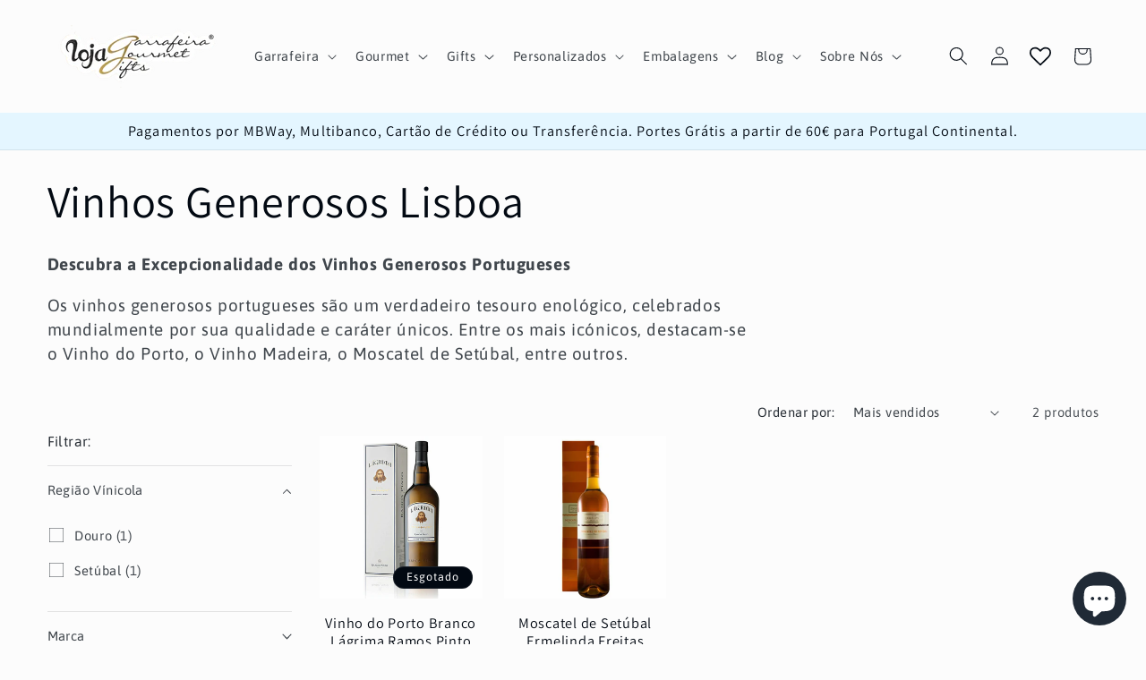

--- FILE ---
content_type: text/javascript
request_url: https://cdn.shopify.com/extensions/019ac359-0bf8-7b89-b5c2-8e36c01b8bc2/js-client-195/assets/embedded-form.js
body_size: 350
content:
import{G as t,_ as e}from"./style.js";import{a as s}from"./pushowl-shopify-main.js";import{O as i}from"./index2.js";class o{constructor(t,e,s,i,o,r=!1,n){this.handleFormSorting=t=>[...t].sort((t,e)=>t.step_type.localeCompare(e.step_type)),t.forms=this.handleFormSorting(t.forms),this.container=null,this.rootElement=n,this.config=t,this.step=0,this.isTeaserStateActive=!1,this.teaserStateConfig=t.forms.find(t=>"teaser"===t.step_type),this.showNextForm=e,this.flowId=s,this.trackForm=i,this.openShadowDOM=o,this.subscriptionConfirmation=r,this.DOMContainer=n,this.init()}_createShadowContainer(){const t=document.createElement("div");return t.setAttribute("class","needsclick"),t.style.display="block",this.container=t,t}init(){const t=this._createShadowContainer();this.rootElement.appendChild(t);const e=new s;if(!e.has_viewed_embedded_form(this.flowId)){const t=new IntersectionObserver(s=>{s.forEach(s=>{s.isIntersecting&&(this.trackForm({event:"optin_viewed",stepType:this.config.forms[this.step].step_type,formId:this.config.forms[this.step].id}),e.mark_embedded_form_viewed(this.flowId),t.unobserve(s.target))})});t.observe(this.container)}}trackFormSubmitted(t,e){this.trackForm({stepType:t,formId:e,event:"optin_submitted"})}handleSubmit({stepType:t,formId:e,isCustomOptin:s=!1}){s?(this.destroy(),this.showNextForm(),this.render()):(this.step++,this.render())}shouldShowTeaser(){return!1}handleDismiss(){}handleOpenTeaserState(){}destroy(){this.container.remove()}render(){const s=[...this.config.forms];t(e(i,{form:s[this.step],handleDismiss:this.handleDismiss.bind(this),handleSubmit:this.handleSubmit.bind(this),handleOpenTeaserState:this.handleOpenTeaserState.bind(this),teaserStateConfig:this.teaserStateConfig,isTeaserStateActive:this.isTeaserStateActive,nodeId:this.config.id,flowId:this.flowId,shadowRef:this.container,subscriptionConfirmation:this.subscriptionConfirmation,customOptinStep:0,isEmbeddedForm:!0,isMerchantOnFreePlan:!1,trackFormSubmitted:this.trackFormSubmitted.bind(this),destroyForm:this.destroy.bind(this),underlay:{}}),this.DOMContainer)}}export{o as EmbeddedForm};
